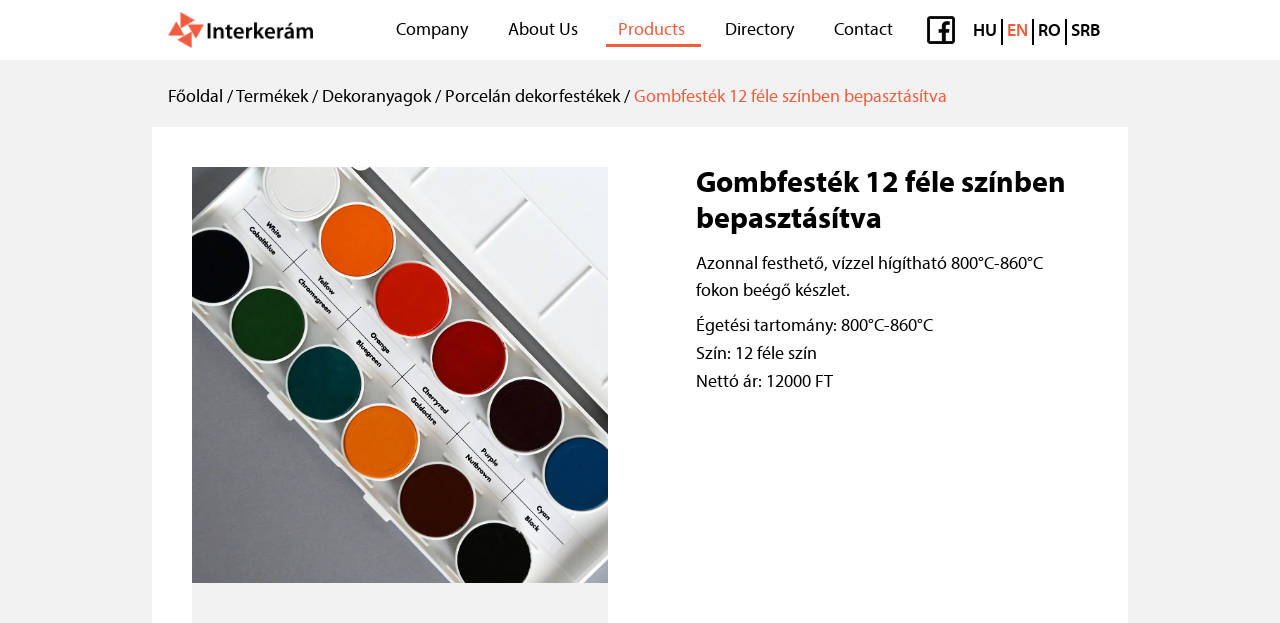

--- FILE ---
content_type: text/html; charset=utf-8
request_url: https://interkeram.hu/en/termekek/porcelan-dekorfestekek/409e4399-e164-4a3c-89ef-ac74d97a28e6
body_size: 6794
content:
<!DOCTYPE html><html lang="hu"><head><meta charSet="utf-8"/><meta name="viewport" content="width=device-width, initial-scale=1"/><link rel="stylesheet" href="/_next/static/css/bc8bfdd3024bcb1a.css" data-precedence="next"/><link rel="preload" as="script" fetchPriority="low" href="/_next/static/chunks/webpack-a1b2093eeffa089b.js"/><script src="/_next/static/chunks/fd9d1056-7b342faa060cc3b6.js" async=""></script><script src="/_next/static/chunks/2472-b6c51770dee41392.js" async=""></script><script src="/_next/static/chunks/main-app-2a7b0e69711ce3b9.js" async=""></script><script src="/_next/static/chunks/1176-af75c04af98d6a9a.js" async=""></script><script src="/_next/static/chunks/3475-40a2aa2fd50063d2.js" async=""></script><script src="/_next/static/chunks/app/%5Blng%5D/termekek/%5BtypeSlug%5D/%5BproductUUID%5D/page-9cf1898ad09a86a4.js" async=""></script><link rel="icon" href="/icon/favicon.svg" type="image/x-icon"/><link rel="icon" href="/icon/favicon.svg" type="image/x-icon"/><title>Gombfesték 12 féle színben bepasztásítva | Products | Interkerám</title><meta name="keywords" content="kerámia,agyag,tűzzománc,rendelés"/><script src="/_next/static/chunks/polyfills-c67a75d1b6f99dc8.js" noModule=""></script></head><body class="text-black"><html lang="en" class="bg-white" dir="ltr"><head></head><body><header><nav class="bg-white border-gray-200  lg:px-6 py-2.5"><div class="w-full block md:flex flex-wrap items-center justify-between mx-auto px-4 container"><div class="w-full flex justify-between md:block flex-wrap md:w-auto"><div class="float-left flex md:block md:w-auto"><a class="md:flex md:items-center" href="/en"><img alt="Interkerám Logo" loading="lazy" width="500" height="200" decoding="async" data-nimg="1" class="mr-3 h-9 w-auto md:h-9" style="color:transparent" srcSet="/_next/image?url=%2Fimages%2Finterkeram-logo.png&amp;w=640&amp;q=75 1x, /_next/image?url=%2Fimages%2Finterkeram-logo.png&amp;w=1080&amp;q=75 2x" src="/_next/image?url=%2Fimages%2Finterkeram-logo.png&amp;w=1080&amp;q=75"/></a></div><button class="flex  md:hidden items-center p-2 w-10 h-10 justify-center text-sm text-gray-500 rounded-lg hover:bg-gray-100 focus:outline-none focus:ring-2 focus:ring-gray-200"><svg class="w-5 h-5" aria-hidden="true" xmlns="http://www.w3.org/2000/svg" fill="none" viewBox="0 0 17 14"><path stroke="currentColor" stroke-linecap="round" stroke-linejoin="round" stroke-width="2" d="M1 1h15M1 7h15M1 13h15"></path></svg></button></div><div class="md:flex flex-wrap justify-between hidden"><div class="justify-between items-center w-full md:flex md:w-auto"><ul class="flex flex-col mt-4 font-medium md:flex-row md:space-x-4  lg:space-x-3 xl:space-x-6 md:mt-0"><li><a class="block py-2 pr-2 pl-1 lg:pr-4 lg:pl-3 text-[16px] lg:text-[18px] font-normal hover:bg-gray-50 md:hover:bg-transparent md:border-0 md:hover:text-primary-700 md:p-0 text-black" href="/en">Company</a></li><li><a class="block py-2 pr-2 pl-1 lg:pr-4 lg:pl-3 text-[16px] lg:text-[18px] font-normal hover:bg-gray-50 md:hover:bg-transparent md:border-0 md:hover:text-primary-700 md:p-0 text-black" href="/en/rolunk">About Us</a></li><li><a class="block py-2 pr-2 pl-1 lg:pr-4 lg:pl-3 text-[16px] lg:text-[18px] font-normal hover:bg-gray-50 md:hover:bg-transparent md:border-0 md:hover:text-primary-700 md:p-0 text-red-500 custom-underline" href="/en/termekek">Products</a></li><li><a class="block py-2 pr-2 pl-1 lg:pr-4 lg:pl-3 text-[16px] lg:text-[18px] font-normal hover:bg-gray-50 md:hover:bg-transparent md:border-0 md:hover:text-primary-700 md:p-0 text-black" href="/en/konyvtar">Directory</a></li><li><a class="block py-2 pr-2 pl-1 lg:pr-4 lg:pl-3  text-[16px] lg:text-[18px] font-normal hover:bg-gray-50 md:hover:bg-transparent md:border-0 md:hover:text-primary-700 md:p-0 text-black" href="/en/kapcsolat">Contact</a></li></ul></div><div class="flex"><a class="mx-3" href="https://www.facebook.com/interkeramkft"><img alt="Interkerám Facebook" loading="lazy" width="500" height="200" decoding="async" data-nimg="1" class="w-10 h-10 block" style="color:transparent" srcSet="/_next/image?url=%2Fimages%2Ffb-logo.png&amp;w=640&amp;q=75 1x, /_next/image?url=%2Fimages%2Ffb-logo.png&amp;w=1080&amp;q=75 2x" src="/_next/image?url=%2Fimages%2Ffb-logo.png&amp;w=1080&amp;q=75"/></a><div class="flex font-myriadProSemiBold flex-row space-x-1 mt-1 mr-3"><a href="/hu/termekek/porcelan-dekorfestekek/409e4399-e164-4a3c-89ef-ac74d97a28e6"><div class="block text-center text-black text-[18px] py-1 text-black">HU</div></a><div class="w-[2px]  bg-black my-[5px]"></div><a href="/en/termekek/porcelan-dekorfestekek/409e4399-e164-4a3c-89ef-ac74d97a28e6"><div class="block text-center text-black text-[18px] py-1 text-red-500">EN</div></a><div class="w-[2px]  bg-black my-[5px]"></div><a href="https://interceram.ro/"><div class="block py-1 text-center text-black text-[18px]">RO</div></a><div class="w-[2px]  bg-black my-[5px]"></div><a href="http://interkeram.rs/"><div class="block py-1 text-center text-black text-[18px]">SRB</div></a></div></div></div></div></nav></header><div class="w-full bg-zinc-100 pb-[66px]"><div class="container px-4 mx-auto pt-6 pb-4 text-[18px]"><a href="/en">Főoldal</a> / <a href="/en/termekek">Termékek</a> / <a href="/en/termekek/dekoranyagok">Dekoranyagok</a> / <a href="/en/termekek/porcelan-dekorfestekek">Porcelán dekorfestékek</a> / <a class="text-red-500" href="/en/termekek/dekoranyagok/409e4399-e164-4a3c-89ef-ac74d97a28e6"> <!-- -->Gombfesték 12 féle színben bepasztásítva</a></div><div class="container mx-auto bg-white p-10"><div class="md:flex"><div class="md:hidden w-full text-black font-myriadProBold text-3xl mb-2">Gombfesték 12 féle színben bepasztásítva</div><div class="w-full md:w-1/2 md:pr-8 mb-[30px] md:mb-[260px]"><div class="w-full"><div class="relative w-full pt-[100%] overflow-hidden"><img alt="" loading="lazy" width="2000" height="2000" decoding="async" data-nimg="1" class="absolute top-0 left-0 w-full h-full object-cover" style="color:transparent" srcSet="/_next/image?url=https%3A%2F%2Finterkeram.hu%2Fapi%2Fimages%2Fweb%2Fa5d3a1a7-0ca8-4d79-a537-c4ceca008ddd&amp;w=2048&amp;q=75 1x, /_next/image?url=https%3A%2F%2Finterkeram.hu%2Fapi%2Fimages%2Fweb%2Fa5d3a1a7-0ca8-4d79-a537-c4ceca008ddd&amp;w=3840&amp;q=75 2x" src="/_next/image?url=https%3A%2F%2Finterkeram.hu%2Fapi%2Fimages%2Fweb%2Fa5d3a1a7-0ca8-4d79-a537-c4ceca008ddd&amp;w=3840&amp;q=75"/></div><div class="w-full h-[61px] bg-zinc-100 flex items-center justify-center text-black text-lg font-myriadProBold"><span></span></div><div class="w-full mt-[41px] flex space-x-4 overflow-x-scroll" id="scroll-view"></div></div></div><div class="w-full mb-10 md:mb-0 md:w-1/2 md:pl-14"><div class="md:block hidden text-black font-myriadProBold text-3xl mb-2">Gombfesték 12 féle színben bepasztásítva</div><div class="text-black text-[18px] font-normal py-1"><div><p>Azonnal&#32;festhető,&#32;vízzel&#32;hígítható&#32;800°C-860°C&#32;fokon&#32;beégő&#32;készlet.</p></div></div><div class="py-1 text-lg"><p>Égetési tartomány<!-- -->: <!-- --> 800°C-860°C</p><p>Szín<!-- -->: <!-- -->12 féle szín</p><p>Nettó ár: <!-- -->12000 FT</p></div></div></div><div class="w-full"><p class="text-center text-xl">Megrendelését leadhatja az<!-- --> <a href="mailto:ertekesites@interkeram.hu">ertekesites@interkeram.hu</a> e-mail címre.</p></div></div></div><div class="w-full bg-zinc-100 pb-[20px]"><div class="w-full container mx-auto px-4"><h3 class="text-[16px] md:text-[18px] lg:text-[22px] font-myriadProBold mb-[17px] lg:pt-[22px]">Hasznos műszaki információk</h3><div class="ml-[48px]"><div class="py-[2px md:py-[3px] lg:py-1 text-[15px] md:text-[16px] lg:text-[20px]"><a href="https://interkeram.hu/api/documents/web/fe085358-e997-4d4b-a9da-5ebbb5b8a3fc"><div><div class="h-[12px] md:h-[14px] lg:h-[15px] w-[12px] md:w-[14px] lg:w-[15px] bg-neutral-400 text-white text-center leading-16 inline-block mr-3"></div><span class="text-red-500 inline-block"> →</span></div></a></div><div class="py-[2px md:py-[3px] lg:py-1 text-[15px] md:text-[16px] lg:text-[20px]"><a href="https://interkeram.hu/api/documents/web/26fb3bed-3bc8-46ee-9e63-34076ab8ccc4"><div><div class="h-[12px] md:h-[14px] lg:h-[15px] w-[12px] md:w-[14px] lg:w-[15px] bg-neutral-400 text-white text-center leading-16 inline-block mr-3"></div>Színtestek használata a kerámia mázakban<span class="text-red-500 inline-block"> →</span></div></a></div><div class="py-[2px md:py-[3px] lg:py-1 text-[15px] md:text-[16px] lg:text-[20px]"><a href="https://interkeram.hu/api/documents/web/d586318d-f635-44e8-868a-fdbb919a7a48"><div><div class="h-[12px] md:h-[14px] lg:h-[15px] w-[12px] md:w-[14px] lg:w-[15px] bg-neutral-400 text-white text-center leading-16 inline-block mr-3"></div>33-as sorozatú üvegfestékek<span class="text-red-500 inline-block"> →</span></div></a></div><a class="text-red-500 inline-block text-[17px] md:text-[18px] lg:text-2xl py-2" href="/en/konyvtar">További műszaki információkért látogassa meg a könyvtárat! →</a></div></div></div><div class="w-full bg-white h-[39px]"></div></body></html><script src="/_next/static/chunks/webpack-a1b2093eeffa089b.js" async=""></script><script>(self.__next_f=self.__next_f||[]).push([0]);self.__next_f.push([2,null])</script><script>self.__next_f.push([1,"1:HL[\"/_next/static/css/bc8bfdd3024bcb1a.css\",\"style\"]\n0:\"$L2\"\n"])</script><script>self.__next_f.push([1,"3:I[33728,[],\"\"]\n5:I[29928,[],\"\"]\n"])</script><script>self.__next_f.push([1,"2:[[[\"$\",\"link\",\"0\",{\"rel\":\"stylesheet\",\"href\":\"/_next/static/css/bc8bfdd3024bcb1a.css\",\"precedence\":\"next\",\"crossOrigin\":\"$undefined\"}]],[\"$\",\"$L3\",null,{\"buildId\":\"h45K3cAPspkSpEkDs9VVL\",\"assetPrefix\":\"\",\"initialCanonicalUrl\":\"/en/termekek/porcelan-dekorfestekek/409e4399-e164-4a3c-89ef-ac74d97a28e6\",\"initialTree\":[\"\",{\"children\":[[\"lng\",\"en\",\"d\"],{\"children\":[\"termekek\",{\"children\":[[\"typeSlug\",\"porcelan-dekorfestekek\",\"d\"],{\"children\":[[\"productUUID\",\"409e4399-e164-4a3c-89ef-ac74d97a28e6\",\"d\"],{\"children\":[\"__PAGE__\",{}]}]}]}]}]},\"$undefined\",\"$undefined\",true],\"initialHead\":[false,\"$L4\"],\"globalErrorComponent\":\"$5\",\"children\":[null,\"$L6\",null]}]]\n"])</script><script>self.__next_f.push([1,"7:I[56954,[],\"\"]\n8:I[7264,[],\"\"]\n"])</script><script>self.__next_f.push([1,"6:[\"$\",\"html\",null,{\"lang\":\"hu\",\"children\":[[\"$\",\"head\",null,{\"children\":[\"$\",\"link\",null,{\"rel\":\"icon\",\"href\":\"/icon/favicon.svg\",\"type\":\"image/x-icon\"}]}],[\"$\",\"body\",null,{\"className\":\"text-black\",\"children\":[\"$\",\"$L7\",null,{\"parallelRouterKey\":\"children\",\"segmentPath\":[\"children\"],\"loading\":\"$undefined\",\"loadingStyles\":\"$undefined\",\"hasLoading\":false,\"error\":\"$undefined\",\"errorStyles\":\"$undefined\",\"template\":[\"$\",\"$L8\",null,{}],\"templateStyles\":\"$undefined\",\"notFound\":\"$L9\",\"notFoundStyles\":[],\"childProp\":{\"current\":[null,[\"$\",\"html\",null,{\"lang\":\"en\",\"className\":\"bg-white\",\"dir\":\"ltr\",\"children\":[[\"$\",\"head\",null,{\"children\":[\"$\",\"link\",null,{\"rel\":\"icon\",\"href\":\"/icon/favicon.svg\",\"type\":\"image/x-icon\"}]}],[\"$\",\"body\",null,{\"children\":[\"$\",\"$L7\",null,{\"parallelRouterKey\":\"children\",\"segmentPath\":[\"children\",[\"lng\",\"en\",\"d\"],\"children\"],\"loading\":\"$undefined\",\"loadingStyles\":\"$undefined\",\"hasLoading\":false,\"error\":\"$undefined\",\"errorStyles\":\"$undefined\",\"template\":[\"$\",\"$L8\",null,{}],\"templateStyles\":\"$undefined\",\"notFound\":\"$undefined\",\"notFoundStyles\":\"$undefined\",\"childProp\":{\"current\":[\"$\",\"$L7\",null,{\"parallelRouterKey\":\"children\",\"segmentPath\":[\"children\",[\"lng\",\"en\",\"d\"],\"children\",\"termekek\",\"children\"],\"loading\":\"$undefined\",\"loadingStyles\":\"$undefined\",\"hasLoading\":false,\"error\":\"$undefined\",\"errorStyles\":\"$undefined\",\"template\":[\"$\",\"$L8\",null,{}],\"templateStyles\":\"$undefined\",\"notFound\":\"$undefined\",\"notFoundStyles\":\"$undefined\",\"childProp\":{\"current\":[\"$\",\"$L7\",null,{\"parallelRouterKey\":\"children\",\"segmentPath\":[\"children\",[\"lng\",\"en\",\"d\"],\"children\",\"termekek\",\"children\",[\"typeSlug\",\"porcelan-dekorfestekek\",\"d\"],\"children\"],\"loading\":\"$undefined\",\"loadingStyles\":\"$undefined\",\"hasLoading\":false,\"error\":\"$undefined\",\"errorStyles\":\"$undefined\",\"template\":[\"$\",\"$L8\",null,{}],\"templateStyles\":\"$undefined\",\"notFound\":\"$undefined\",\"notFoundStyles\":\"$undefined\",\"childProp\":{\"current\":[\"$\",\"$L7\",null,{\"parallelRouterKey\":\"children\",\"segmentPath\":[\"children\",[\"lng\",\"en\",\"d\"],\"children\",\"termekek\",\"children\",[\"typeSlug\",\"porcelan-dekorfestekek\",\"d\"],\"children\",[\"productUUID\",\"409e4399-e164-4a3c-89ef-ac74d97a28e6\",\"d\"],\"children\"],\"loading\":\"$undefined\",\"loadingStyles\":\"$undefined\",\"hasLoading\":false,\"error\":\"$undefined\",\"errorStyles\":\"$undefined\",\"template\":[\"$\",\"$L8\",null,{}],\"templateStyles\":\"$undefined\",\"notFound\":\"$undefined\",\"notFoundStyles\":\"$undefined\",\"childProp\":{\"current\":[\"$La\",\"$Lb\",null],\"segment\":\"__PAGE__\"},\"styles\":[]}],\"segment\":[\"productUUID\",\"409e4399-e164-4a3c-89ef-ac74d97a28e6\",\"d\"]},\"styles\":[]}],\"segment\":[\"typeSlug\",\"porcelan-dekorfestekek\",\"d\"]},\"styles\":[]}],\"segment\":\"termekek\"},\"styles\":[]}]}]]}],null],\"segment\":[\"lng\",\"en\",\"d\"]},\"styles\":[]}]}]]}]\n"])</script><script>self.__next_f.push([1,"9:\"$Lc\"\n"])</script><script>self.__next_f.push([1,"d:I[87295,[\"1176\",\"static/chunks/1176-af75c04af98d6a9a.js\",\"3475\",\"static/chunks/3475-40a2aa2fd50063d2.js\",\"2067\",\"static/chunks/app/%5Blng%5D/termekek/%5BtypeSlug%5D/%5BproductUUID%5D/page-9cf1898ad09a86a4.js\"],\"\"]\n"])</script><script>self.__next_f.push([1,"c:[\"$\",\"html\",null,{\"lang\":\"hu\",\"className\":\"bg-zinc-100\",\"children\":[[\"$\",\"head\",null,{\"children\":[\"$\",\"link\",null,{\"rel\":\"icon\",\"href\":\"/icon/favicon.svg\",\"type\":\"image/x-icon\"}]}],[\"$\",\"body\",null,{\"className\":\"text-black \",\"children\":[[\"$\",\"$Ld\",null,{\"lng\":\"hu\",\"path\":\"/kapcsolat\",\"mainPage\":\"Főoldal\",\"aboutUs\":\"Rólunk\",\"products\":\"Termékek\",\"directory\":\"Könyvtár\",\"contact\":\"Kapcsolat\",\"newsPage\":\"Hírek\"}],[\"$\",\"div\",null,{\"className\":\"w-full p-3 md:p-8 bg-zinc-100\",\"children\":[\"$\",\"div\",null,{\"className\":\"container mx-auto mt-12\",\"children\":[\"$\",\"h1\",null,{\"className\":\"text-[30px] font-myriadProBold mb-[17px] text-center\",\"children\":\"A KERESETT OLDAL NEM TALÁLHATÓ!\"}]}]}]]}]]}]\n"])</script><script>self.__next_f.push([1,"b:\"$Le\"\n4:[[\"$\",\"meta\",\"0\",{\"charSet\":\"utf-8\"}],[\"$\",\"title\",\"1\",{\"children\":\"Gombfesték 12 féle színben bepasztásítva | Products | Interkerám\"}],[\"$\",\"meta\",\"2\",{\"name\":\"keywords\",\"content\":\"kerámia,agyag,tűzzománc,rendelés\"}],[\"$\",\"meta\",\"3\",{\"name\":\"viewport\",\"content\":\"width=device-width, initial-scale=1\"}]]\na:null\n"])</script><script>self.__next_f.push([1,"f:I[68326,[\"1176\",\"static/chunks/1176-af75c04af98d6a9a.js\",\"3475\",\"static/chunks/3475-40a2aa2fd50063d2.js\",\"2067\",\"static/chunks/app/%5Blng%5D/termekek/%5BtypeSlug%5D/%5BproductUUID%5D/page-9cf1898ad09a86a4.js\"],\"\"]\n10:I[44674,[\"1176\",\"static/chunks/1176-af75c04af98d6a9a.js\",\"3475\",\"static/chunks/3475-40a2aa2fd50063d2.js\",\"2067\",\"static/chunks/app/%5Blng%5D/termekek/%5BtypeSlug%5D/%5BproductUUID%5D/page-9cf1898ad09a86a4.js\"],\"\"]\n"])</script><script>self.__next_f.push([1,"e:[[\"$\",\"$Ld\",null,{\"page\":\"products\",\"lng\":\"en\",\"path\":\"/termekek/porcelan-dekorfestekek/409e4399-e164-4a3c-89ef-ac74d97a28e6\",\"mainPage\":\"Company\",\"aboutUs\":\"About Us\",\"products\":\"Products\",\"directory\":\"Directory\",\"contact\":\"Contact\",\"newsPage\":\"News\",\"news\":{},\"newsPageExists\":false}],[\"$\",\"div\",null,{\"className\":\"w-full bg-zinc-100 pb-[66px]\",\"children\":[[\"$\",\"div\",null,{\"className\":\"container px-4 mx-auto pt-6 pb-4 text-[18px]\",\"children\":[[\"$\",\"$Lf\",null,{\"href\":\"/en\",\"children\":\"Főoldal\"}],\" / \",[\"$\",\"$Lf\",null,{\"href\":\"/en/termekek\",\"children\":\"Termékek\"}],\" / \",[[[\"$\",\"$Lf\",\"dekoranyagok\",{\"href\":\"/en/termekek/dekoranyagok\",\"children\":\"Dekoranyagok\"}],\" / \"],[[\"$\",\"$Lf\",\"porcelan-dekorfestekek\",{\"href\":\"/en/termekek/porcelan-dekorfestekek\",\"children\":\"Porcelán dekorfestékek\"}],\" / \"]],[\"$\",\"$Lf\",null,{\"href\":\"/en/termekek/dekoranyagok/409e4399-e164-4a3c-89ef-ac74d97a28e6\",\"className\":\"text-red-500\",\"children\":[\" \",\"Gombfesték 12 féle színben bepasztásítva\"]}]]}],[\"$\",\"div\",null,{\"className\":\"container mx-auto bg-white p-10\",\"children\":[[\"$\",\"div\",null,{\"className\":\"md:flex\",\"children\":[[\"$\",\"div\",null,{\"className\":\"md:hidden w-full text-black font-myriadProBold text-3xl mb-2\",\"children\":\"Gombfesték 12 féle színben bepasztásítva\"}],[\"$\",\"div\",null,{\"className\":\"w-full md:w-1/2 md:pr-8 mb-[30px] md:mb-[260px]\",\"children\":[[\"$\",\"$L10\",null,{\"images\":[{\"alt\":\"\",\"description\":\"\",\"uuid\":\"a5d3a1a7-0ca8-4d79-a537-c4ceca008ddd\"}]}],false]}],[\"$\",\"div\",null,{\"className\":\"w-full mb-10 md:mb-0 md:w-1/2 md:pl-14\",\"children\":[[\"$\",\"div\",null,{\"className\":\"md:block hidden text-black font-myriadProBold text-3xl mb-2\",\"children\":\"Gombfesték 12 féle színben bepasztásítva\"}],[\"$\",\"div\",null,{\"className\":\"text-black text-[18px] font-normal py-1\",\"children\":[\"$\",\"div\",null,{\"dangerouslySetInnerHTML\":{\"__html\":\"\u003cp\u003eAzonnal\u0026#32;festhető,\u0026#32;vízzel\u0026#32;hígítható\u0026#32;800°C-860°C\u0026#32;fokon\u0026#32;beégő\u0026#32;készlet.\u003c/p\u003e\"}}]}],[\"$\",\"div\",null,{\"className\":\"py-1 text-lg\",\"children\":[[[\"$\",\"p\",\"Égetési tartomány\",{\"children\":[\"Égetési tartomány\",\": \",\" 800°C-860°C\"]}],[\"$\",\"p\",\"Szín\",{\"children\":[\"Szín\",\": \",\"12 féle szín\"]}]],[\"$\",\"p\",null,{\"children\":[\"Nettó ár: \",\"12000 FT\"]}]]}],false,null]}]]}],[\"$\",\"div\",null,{\"className\":\"w-full\",\"children\":[\"$\",\"p\",null,{\"className\":\"text-center text-xl\",\"children\":[\"Megrendelését leadhatja az\",\" \",[\"$\",\"$Lf\",null,{\"href\":\"mailto:ertekesites@interkeram.hu\",\"children\":\"ertekesites@interkeram.hu\"}],\" e-mail címre.\"]}]}]]}]]}],[\"$\",\"div\",null,{\"className\":\"w-full bg-zinc-100 pb-[20px]\",\"children\":[\"$\",\"div\",null,{\"className\":\"w-full container mx-auto px-4\",\"children\":[[\"$\",\"h3\",null,{\"className\":\"text-[16px] md:text-[18px] lg:text-[22px] font-myriadProBold mb-[17px] lg:pt-[22px]\",\"children\":\"Hasznos műszaki információk\"}],[\"$\",\"div\",null,{\"className\":\"ml-[48px]\",\"children\":[[[\"$\",\"div\",\"fe085358-e997-4d4b-a9da-5ebbb5b8a3fc\",{\"className\":\"py-[2px md:py-[3px] lg:py-1 text-[15px] md:text-[16px] lg:text-[20px]\",\"children\":[\"$\",\"$Lf\",null,{\"href\":\"https://interkeram.hu/api/documents/web/fe085358-e997-4d4b-a9da-5ebbb5b8a3fc\",\"children\":[\"$\",\"div\",null,{\"children\":[[\"$\",\"div\",null,{\"className\":\"h-[12px] md:h-[14px] lg:h-[15px] w-[12px] md:w-[14px] lg:w-[15px] bg-neutral-400 text-white text-center leading-16 inline-block mr-3\"}],\"\",[\"$\",\"span\",null,{\"className\":\"text-red-500 inline-block\",\"children\":\" →\"}]]}]}]}],[\"$\",\"div\",\"26fb3bed-3bc8-46ee-9e63-34076ab8ccc4\",{\"className\":\"py-[2px md:py-[3px] lg:py-1 text-[15px] md:text-[16px] lg:text-[20px]\",\"children\":[\"$\",\"$Lf\",null,{\"href\":\"https://interkeram.hu/api/documents/web/26fb3bed-3bc8-46ee-9e63-34076ab8ccc4\",\"children\":[\"$\",\"div\",null,{\"children\":[[\"$\",\"div\",null,{\"className\":\"h-[12px] md:h-[14px] lg:h-[15px] w-[12px] md:w-[14px] lg:w-[15px] bg-neutral-400 text-white text-center leading-16 inline-block mr-3\"}],\"Színtestek használata a kerámia mázakban\",[\"$\",\"span\",null,{\"className\":\"text-red-500 inline-block\",\"children\":\" →\"}]]}]}]}],[\"$\",\"div\",\"d586318d-f635-44e8-868a-fdbb919a7a48\",{\"className\":\"py-[2px md:py-[3px] lg:py-1 text-[15px] md:text-[16px] lg:text-[20px]\",\"children\":[\"$\",\"$Lf\",null,{\"href\":\"https://interkeram.hu/api/documents/web/d586318d-f635-44e8-868a-fdbb919a7a48\",\"children\":[\"$\",\"div\",null,{\"children\":[[\"$\",\"div\",null,{\"className\":\"h-[12px] md:h-[14px] lg:h-[15px] w-[12px] md:w-[14px] lg:w-[15px] bg-neutral-400 text-white text-center leading-16 inline-block mr-3\"}],\"33-as sorozatú üvegfestékek\",[\"$\",\"span\",null,{\"className\":\"text-red-500 inline-block\",\"children\":\" →\"}]]}]}]}]],[\"$\",\"$Lf\",null,{\"href\":\"/en/konyvtar\",\"className\":\"text-red-500 inline-block text-[17px] md:text-[18px] lg:text-2xl py-2\",\"children\":\"További műszaki információkért látogassa meg a könyvtárat! →\"}]]}]]}]}],[\"$\",\"div\",null,{\"className\":\"w-full bg-white h-[39px]\"}]]\n"])</script></body></html>

--- FILE ---
content_type: application/javascript; charset=UTF-8
request_url: https://interkeram.hu/_next/static/chunks/main-app-2a7b0e69711ce3b9.js
body_size: 518
content:
(self.webpackChunk_N_E=self.webpackChunk_N_E||[]).push([[1744],{50158:function(e,n,_){Promise.resolve().then(_.t.bind(_,33728,23)),Promise.resolve().then(_.t.bind(_,29928,23)),Promise.resolve().then(_.t.bind(_,56954,23)),Promise.resolve().then(_.t.bind(_,3170,23)),Promise.resolve().then(_.t.bind(_,7264,23)),Promise.resolve().then(_.t.bind(_,48297,23))}},function(e){var __webpack_exec__=function(n){return e(e.s=n)};e.O(0,[2971,2472],function(){return __webpack_exec__(62019),__webpack_exec__(50158)}),_N_E=e.O()}]);

--- FILE ---
content_type: text/x-component
request_url: https://interkeram.hu/en/termekek/porcelan-dekorfestekek/409e4399-e164-4a3c-89ef-ac74d97a28e6?_rsc=g73lh
body_size: 238
content:
0:["h45K3cAPspkSpEkDs9VVL",[["children",["lng","en","d"],"children","termekek","children",["typeSlug","porcelan-dekorfestekek","d"],"children",["productUUID","409e4399-e164-4a3c-89ef-ac74d97a28e6","d"],"children","__PAGE__",["__PAGE__",{}],null,null]]]


--- FILE ---
content_type: text/x-component
request_url: https://interkeram.hu/en/termekek?_rsc=g73lh
body_size: 208
content:
0:["h45K3cAPspkSpEkDs9VVL",[[["",{"children":[["lng","en","d"],{"children":["termekek",{"children":["__PAGE__",{}]}]}]},"$undefined","$undefined",true],null,null]]]


--- FILE ---
content_type: text/x-component
request_url: https://interkeram.hu/en/termekek/dekoranyagok/409e4399-e164-4a3c-89ef-ac74d97a28e6?_rsc=g73lh
body_size: 241
content:
0:["h45K3cAPspkSpEkDs9VVL",[["children",["lng","en","d"],"children","termekek","children",["typeSlug","dekoranyagok","d"],[["typeSlug","dekoranyagok","d"],{"children":[["productUUID","409e4399-e164-4a3c-89ef-ac74d97a28e6","d"],{"children":["__PAGE__",{}]}]}],null,null]]]


--- FILE ---
content_type: text/x-component
request_url: https://interkeram.hu/en/termekek/dekoranyagok?_rsc=g73lh
body_size: 194
content:
0:["h45K3cAPspkSpEkDs9VVL",[["children",["lng","en","d"],"children","termekek","children",["typeSlug","dekoranyagok","d"],[["typeSlug","dekoranyagok","d"],{"children":["__PAGE__",{}]}],null,null]]]


--- FILE ---
content_type: text/x-component
request_url: https://interkeram.hu/en/rolunk?_rsc=g73lh
body_size: 206
content:
0:["h45K3cAPspkSpEkDs9VVL",[[["",{"children":[["lng","en","d"],{"children":["rolunk",{"children":["__PAGE__",{}]}]}]},"$undefined","$undefined",true],null,null]]]


--- FILE ---
content_type: text/x-component
request_url: https://interkeram.hu/en?_rsc=g73lh
body_size: 182
content:
0:["h45K3cAPspkSpEkDs9VVL",[[["",{"children":[["lng","en","d"],{"children":["__PAGE__",{}]}]},"$undefined","$undefined",true],null,null]]]


--- FILE ---
content_type: text/x-component
request_url: https://interkeram.hu/en/kapcsolat?_rsc=g73lh
body_size: 209
content:
0:["h45K3cAPspkSpEkDs9VVL",[[["",{"children":[["lng","en","d"],{"children":["kapcsolat",{"children":["__PAGE__",{}]}]}]},"$undefined","$undefined",true],null,null]]]


--- FILE ---
content_type: text/x-component
request_url: https://interkeram.hu/en/termekek/porcelan-dekorfestekek?_rsc=g73lh
body_size: 193
content:
0:["h45K3cAPspkSpEkDs9VVL",[["children",["lng","en","d"],"children","termekek","children",["typeSlug","porcelan-dekorfestekek","d"],"children","__PAGE__",["__PAGE__",{}],null,null]]]


--- FILE ---
content_type: text/x-component
request_url: https://interkeram.hu/hu/termekek/porcelan-dekorfestekek/409e4399-e164-4a3c-89ef-ac74d97a28e6?_rsc=g73lh
body_size: 256
content:
0:["h45K3cAPspkSpEkDs9VVL",[["children",["lng","hu","d"],[["lng","hu","d"],{"children":["termekek",{"children":[["typeSlug","porcelan-dekorfestekek","d"],{"children":[["productUUID","409e4399-e164-4a3c-89ef-ac74d97a28e6","d"],{"children":["__PAGE__",{}]}]}]}]},"$undefined","$undefined",true],null,null]]]
